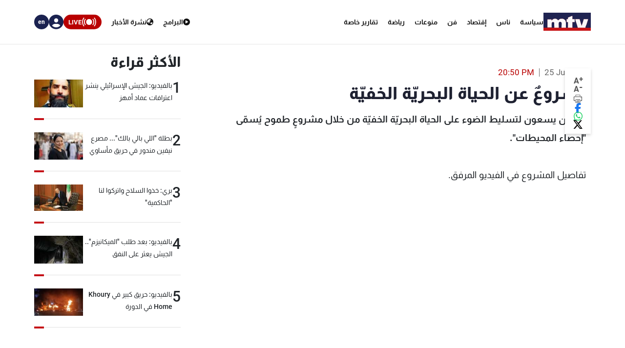

--- FILE ---
content_type: text/html; charset=utf-8
request_url: https://www.google.com/recaptcha/api2/aframe
body_size: 268
content:
<!DOCTYPE HTML><html><head><meta http-equiv="content-type" content="text/html; charset=UTF-8"></head><body><script nonce="V3TXOfmYcY9_FsnV1g7IlQ">/** Anti-fraud and anti-abuse applications only. See google.com/recaptcha */ try{var clients={'sodar':'https://pagead2.googlesyndication.com/pagead/sodar?'};window.addEventListener("message",function(a){try{if(a.source===window.parent){var b=JSON.parse(a.data);var c=clients[b['id']];if(c){var d=document.createElement('img');d.src=c+b['params']+'&rc='+(localStorage.getItem("rc::a")?sessionStorage.getItem("rc::b"):"");window.document.body.appendChild(d);sessionStorage.setItem("rc::e",parseInt(sessionStorage.getItem("rc::e")||0)+1);localStorage.setItem("rc::h",'1766358108241');}}}catch(b){}});window.parent.postMessage("_grecaptcha_ready", "*");}catch(b){}</script></body></html>

--- FILE ---
content_type: text/css
request_url: https://www.mtv.com.lb/css/_vod/video/video.css
body_size: 1498
content:
@charset "UTF-8";
.video-player-container {
  position: relative;
  container-type: inline-size;
  container-name: player;
  width: 100%;
}
.video-player-container * {
  direction: ltr;
  font-weight: 600;
}
.video-player-container .video-js {
  width: 100%;
  height: 100dvh;
}
.video-player-container .vjs-info {
  cursor: default;
}
.video-player-container .vjs-1600 .vjs-control-bar .vjs-button {
  width: 55px;
  max-width: 55px;
}
.video-player-container .my-video_ima-ad-container {
  z-index: 1 !important;
}
@media screen and (max-width: 980px) {
  .video-player-container .vjs-forward-control,
  .video-player-container .vjs-rewind-control {
    display: none;
  }
}
.video-player-container .vjs-menu-content .vjs-menu-item {
  color: #000000;
}
.video-player-container .vjs-menu-content .vjs-menu-item i {
  color: #757575;
}
.video-player-container .vjs-menu-content .vjs-menu-item .vjs-hd-icon {
  color: #fff;
}
.video-player-container .vjs-menu-content .vjs-menu-item .vjs-menu-item-text {
  color: #000000;
}
.video-player-container .vjs-control .vjs-menu-settings .vjs-menu-div .vjs-submenu .vjs-menu-content .vjs-settings-item {
  color: #000000;
}
.video-player-container .vjs-control .vjs-menu-settings .vjs-menu-div .vjs-submenu .vjs-menu-content .vjs-settings-item span {
  color: #000000;
}
.video-player-container .vjs-settings-item {
  color: #000000;
}
.video-player-container .vjs-settings-item .zoom-label {
  color: #fff;
}
.video-player-container .Live {
  position: relative;
  padding-inline-start: 12px;
}
.video-player-container .Live p {
  margin-bottom: 0;
  font-size: 18px;
}
.video-player-container .Live::before {
  display: block;
  content: "";
  position: absolute;
  top: 50%;
  transform: translateY(-50%);
  left: 0;
  height: 7px;
  width: 7px;
  border-radius: 50%;
  background-color: #b90000;
}
.video-player-container .vjs-open-more-episodes .video-more-episodes-button {
  display: flex;
  align-items: center;
  gap: 10px;
  padding: 7px 11px;
  width: -moz-fit-content;
  width: fit-content;
  border: solid 1px rgba(112, 112, 112, 0.6);
}
@container player (max-width: 700px) {
  .video-player-container .vjs-open-more-episodes .video-more-episodes-button {
    padding: 5px 5px;
    gap: 5px;
  }
}
.video-player-container .vjs-open-more-episodes .video-more-episodes-button h6 {
  font-size: 16px;
  line-height: 1;
  margin: 0;
}
@container player (max-width: 700px) {
  .video-player-container .vjs-open-more-episodes .video-more-episodes-button h6 {
    font-size: 14px;
  }
}
.video-player-container .vjs-open-more-episodes .video-more-episodes-button i {
  font-size: 15px;
  line-height: 1;
  width: -moz-fit-content;
  width: fit-content;
  height: -moz-fit-content;
  height: fit-content;
  padding: 0 2px;
}
@container player (max-width: 700px) {
  .video-player-container .vjs-open-more-episodes .video-more-episodes-button i {
    font-size: 14px;
  }
}
.video-player-container .vjs-share-button img {
  width: 23px;
}
.video-player-container .vjs-speed-button {
  position: relative;
}
.video-player-container .vjs-speed-button:hover .playbackMenu {
  display: block;
}
.video-player-container .vjs-speed-button:focus {
  text-shadow: none;
}
.video-player-container .vjs-speed-button.clicked .playbackMenu {
  display: block;
}
.video-player-container .vjs-speed-button .control-medium svg {
  height: 20px;
}
.video-player-container .vjs-speed-button .playbackMenu {
  position: absolute;
  bottom: 100%;
  padding-bottom: 20px;
  display: none;
  z-index: 2;
}
.video-player-container .vjs-speed-button .playbackMenu ul {
  list-style: none;
  padding: 0;
  margin: 0;
  display: flex;
  flex-direction: column-reverse;
  background-color: rgba(0, 0, 0, 0.6);
  border-radius: 5px;
}
.video-player-container .vjs-speed-button .playbackMenu ul li {
  text-align: start;
  font-size: 14px;
  padding: 10px 30px;
  padding-right: 50px;
  position: relative;
  border-radius: 5px;
}
.video-player-container .vjs-speed-button .playbackMenu ul li:hover {
  background-color: #333;
}
.video-player-container .vjs-speed-button .playbackMenu ul li.selected::before {
  content: "✓";
  display: inline-block;
  position: absolute;
  left: 10px;
  top: 50%;
  transform: translateY(-50%);
}
.video-player-container .vjs-next-episode {
  font-size: 22px;
}
@container player (max-width: 700px) {
  .video-player-container .vjs-next-episode {
    font-size: 17px;
  }
}
.video-player-container .vjs-info .vjs-text {
  flex: 1;
  scale: 1;
  padding-top: 0;
}
.video-player-container .vjs-info .vjs-text .vjs-ttl,
.video-player-container .vjs-info .vjs-text .vjs-dsc {
  width: -moz-fit-content;
  width: fit-content;
  font-size: 20px;
}
.video-player-container .vjs-info #exitVideoPlayer {
  pointer-events: auto;
  cursor: pointer;
}
.video-player-container .vjs-info #exitVideoPlayer i {
  font-size: 30px;
}
@container player (max-width: 700px) {
  .video-player-container .vjs-info #exitVideoPlayer i {
    font-size: 21px;
  }
}

.vjs-thumb-image {
  width: 0;
  height: 0;
}

.more-season-episode {
  position: absolute;
  bottom: 0;
  left: 0;
  width: 100%;
  z-index: 10;
  background-color: rgba(0, 0, 0, 0.9);
  overflow: hidden;
  max-height: 0;
  transition: all 0.3s ease-in-out;
}
.more-season-episode.in-newscast {
  position: relative;
  max-height: unset;
  background: transparent;
}
.more-season-episode.in-newscast .close-more-episodes {
  display: none;
}
.more-season-episode.in-newscast .more-episodes-container {
  padding-top: 20px;
}
.more-season-episode.in-newscast .more-episodes-container .swiper-arrow {
  background-color: rgba(255, 255, 255, 0.3);
}
.more-season-episode.in-newscast .more-episodes-container .swiper-arrow i {
  font-size: 30px;
  color: #000;
}
.more-season-episode.more-season-episode-show {
  max-height: 300px;
}
.more-season-episode .close-more-episodes {
  position: absolute;
  left: 10px;
  top: 20px;
  cursor: pointer;
}
@container player (max-width: 700px) {
  .more-season-episode .close-more-episodes {
    top: 10px;
  }
}
.more-season-episode .close-more-episodes i {
  font-size: 30px;
}
@container player (max-width: 700px) {
  .more-season-episode .close-more-episodes i {
    font-size: 20px;
  }
}
.more-season-episode .more-episodes-container {
  padding-top: 75px;
  margin-bottom: 20px;
}
@container player (max-width: 700px) {
  .more-season-episode .more-episodes-container {
    padding-top: 40px;
    margin-bottom: 10px;
  }
}
.more-season-episode .more-episodes-container .more-episode {
  position: relative;
}
.more-season-episode .more-episodes-container .swiper-arrow {
  position: absolute;
  bottom: 3px;
  z-index: 10;
  background-color: rgba(0, 0, 0, 0.5);
  border: none;
  color: #fff;
  cursor: pointer;
  height: calc(100% - 3px);
  padding: 0;
  width: 30px;
}
@container player (max-width: 700px) {
  .more-season-episode .more-episodes-container .swiper-arrow {
    width: 25px;
  }
}
.more-season-episode .more-episodes-container .swiper-arrow i {
  font-size: 20px;
}
@container player (max-width: 700px) {
  .more-season-episode .more-episodes-container .swiper-arrow i {
    font-size: 15px;
  }
}
.more-season-episode .more-episodes-container .swiper-arrow-left {
  left: 0px;
}
.more-season-episode .more-episodes-container .swiper-arrow-right {
  right: 0px;
}
.more-season-episode .more-episodes-container .more-episodes-wrapper {
  display: flex;
  position: relative;
  gap: 10px;
  width: 100%;
  height: -moz-fit-content;
  height: fit-content;
  padding: 0 30px;
  scroll-snap-type: x mandatory;
  overflow-x: auto;
  overflow-y: hidden;
  padding-bottom: 20px;
  scrollbar-width: none;
  -ms-overflow-style: none;
}
.more-season-episode .more-episodes-container .more-episodes-wrapper::-webkit-scrollbar {
  display: none;
}
@container player (max-width: 700px) {
  .more-season-episode .more-episodes-container .more-episodes-wrapper {
    padding-bottom: 10px;
    padding-left: 25px;
    padding-right: 25px;
  }
}
.more-season-episode .more-episodes-container .more-episodes-wrapper .chapter {
  cursor: pointer;
  width: -moz-min-content;
  width: min-content;
}
.more-season-episode .more-episodes-container .more-episodes-wrapper .chapter.selected {
  border: #b90000 solid 2px;
}
.more-season-episode .more-episodes-container .more-episodes-wrapper .chapter .chapter-image {
  position: relative;
  width: 184px;
  aspect-ratio: 16/9;
  overflow: hidden;
}
@container player (max-width: 700px) {
  .more-season-episode .more-episodes-container .more-episodes-wrapper .chapter .chapter-image {
    width: 140px;
  }
}
.more-season-episode .more-episodes-container .more-episodes-wrapper .chapter .chapter-image img {
  width: 100%;
  height: 100%;
  -o-object-fit: cover;
     object-fit: cover;
}
.more-season-episode .more-episodes-container .more-episodes-wrapper .chapter .chapter-image p {
  position: absolute;
  bottom: 5px;
  left: 5px;
  font-size: 12px;
  opacity: 0.8;
  text-shadow: 1px 1px 2px rgba(0, 0, 0, 0.8);
}
.more-season-episode .more-episodes-container .more-episodes-wrapper .chapter .chapter-title {
  margin-top: 10px;
}
.more-season-episode .more-episodes-container .more-episodes-wrapper .chapter .chapter-title h4 {
  font-size: 14px;
  display: -webkit-box;
  overflow: hidden;
  -webkit-line-clamp: 2;
  -webkit-box-orient: vertical;
  text-overflow: ellipsis;
  text-align: end;
  direction: ltr;
}
@container player (max-width: 700px) {
  .more-season-episode .more-episodes-container .more-episodes-wrapper .chapter .chapter-title h4 {
    font-size: 12px;
  }
}/*# sourceMappingURL=video.css.map */

--- FILE ---
content_type: image/svg+xml
request_url: https://www.mtv.com.lb/images/video/share.svg
body_size: 20
content:
<svg xmlns="http://www.w3.org/2000/svg" width="26.862" height="22.379" viewBox="0 0 26.862 22.379">
  <path id="Icon_ion-ios-share-alt" data-name="Icon ion-ios-share-alt" d="M31.126,16.15,21.257,6.918a.5.5,0,0,0-.392-.168c-.308.014-.7.231-.7.56v4.63a.3.3,0,0,1-.252.287C10.1,13.73,5.969,21.074,4.507,28.7c-.056.3.35.58.539.343,3.581-4.511,7.938-7.456,14.827-7.511a.346.346,0,0,1,.294.336V26.41a.6.6,0,0,0,1.014.371l9.938-9.393a.772.772,0,0,0,.245-.587.937.937,0,0,0-.238-.65Z" transform="translate(-4.502 -6.749)" fill="#fff"/>
</svg>


--- FILE ---
content_type: application/javascript; charset=utf-8
request_url: https://fundingchoicesmessages.google.com/f/AGSKWxXe39_l5H15I-wtqnVqevy-itnphtHES5I9oTVDIQPWkkf3B5FHqJNcABkPzwiwRPulAj3XIxLxjzlMsNAblPwcN2y6VYogTu_wtC1zZacegiyPT8EPj4R0T2h6vhssTXaTUHXzo7d16jkiQKvx6JsFavTcHHPbU7iWX7gUZdPi90Pg9epdQWGXNnVu/_/delivery/apu.php/ads/header./xwords._tagadvertising..com/ad2/
body_size: -1292
content:
window['e8fa1769-e53a-4d70-a22c-4d73aa9713e6'] = true;

--- FILE ---
content_type: text/javascript
request_url: https://www.mtv.com.lb/js/videoPlayerJs.js?v=92GMqeEkDzy-ieUDkXL1UsmarYrIDyFfGsHkmbEX4so
body_size: 4649
content:
if ($("#my-video").length) {
    const episodeId = $("#episodeVideo").attr("videoId");
    const nextEpisodeId = $("#episodeVideo").attr("nextEpisodeId");
    const timeReached = $("#episodeVideo").attr("timeReached");
    function parseTimeToSeconds(raw) {
        if (!raw) return 0;
        if (typeof raw !== "string") {
            const n = parseFloat(raw);
            return isNaN(n) ? 0 : n;
        }
        const trimmed = raw.trim();
        if (trimmed.includes(":")) {
            const parts = trimmed.split(":").map((p) => parseFloat(p));
            if (parts.some((p) => isNaN(p))) return 0;
            if (parts.length === 3) {
                const [hh, mm, ss] = parts;
                return hh * 3600 + mm * 60 + ss;
            }
            if (parts.length === 2) {
                const [mm, ss] = parts;
                return mm * 60 + ss;
            }
        }
        const n = parseFloat(trimmed);
        return isNaN(n) ? 0 : n;
    }
    const timeReachedSec = parseTimeToSeconds(timeReached);
    const programTitle = $("#episodeVideo").attr("programTitle");
    const programId = $("#episodeVideo").attr("programId");
    const seasonTitle = $("#episodeVideo").attr("seasonTitle");
    const episodeTitle = $("#episodeVideo").attr("episodeTitle");
    const videoLogId = $("#episodeVideo").attr("videoLogId");
    const makeControlMinimal = $("#episodeVideo").attr("makeControlMinimal");
    const isLive = $("#episodeVideo").attr("isLive");
    const isChapter = $("#episodeVideo").attr("isChapter");
    const thumbnails = $("#episodeVideo").attr("thumbnails");
    const canSaveVideoLog = $("#episodeVideo").attr("saveVideoLog");
    const isNewscast = $("#episodeVideo").attr("isNewscast");

    const flags = {
        minimal: makeControlMinimal === "1",
        isLive: isLive === "1",
        isChapter: isChapter === "1",
        canSave: canSaveVideoLog === "1",
        isNewscast: isNewscast === "1",
    };

    function isLatinSafe() {
        try {
            if (typeof isLatin === "function") return isLatin();
        } catch (e) { }
        const parts = window.location.pathname.split("/").filter(Boolean);
        return parts.length >= 2 && parts[1] === "en";
    }

    class Episodes extends videojs.getComponent("Button") {
        constructor(player, options) {
            super(player, options);
            this.controlText("View More Shows");
            this.addClass("vjs-open-more-episodes");
            this.el().innerHTML = `<div class="video-more-episodes-button">
						<h6>${flags.isChapter ? "Chapters" : "Episodes"}</h6>
                <i class="fa-solid fa-square-caret-down"></i>
						</div>`;
        }
        handleClick() {
            $(".more-season-episode").addClass("more-season-episode-show");
        }
    }
    class ShareButton extends videojs.getComponent("Button") {
        constructor(player, options) {
            super(player, options);
            this.controlText("Share");
            this.addClass("vjs-share-button");
            this.el().innerHTML = `<img src="${window.location.origin}/images/video/share.svg" alt="Share"/>`;
        }
        async handleClick() {
            try {
                if (navigator.share) {
                    await navigator.share({
                        title: document.title,
                        text: "Check out this video!",
                        url: window.location.href,
                    });
                } else if (navigator.clipboard && window.isSecureContext) {
                    await navigator.clipboard.writeText(window.location.href);
                }
            } catch (e) {
                console.warn("Share action failed or was cancelled", e);
            }
        }
    }
    class TimeSpeed extends videojs.getComponent("Button") {
        constructor(player, options) {
            super(player, options);
            this.controlText("Control Video Speed");
            this.addClass("vjs-speed-button");
            this.el().innerHTML = `	<div class="control-medium ltr-iyulz3" role="presentation">
		<svg
			xmlns="http://www.w3.org/2000/svg"
			fill="none"
			role="img"
			viewBox="0 0 24 24"
			width="24"
			height="24"
			data-icon="InternetSpeedStandard"
			aria-hidden="true"
		>
			<path
				fill-rule="evenodd"
				clip-rule="evenodd"
				d="M19.0569 6.27006C15.1546 2.20629 8.84535 2.20629 4.94312 6.27006C1.01896 10.3567 1.01896 16.9985 4.94312 21.0852L3.50053 22.4704C-1.16684 17.6098 -1.16684 9.7454 3.50053 4.88481C8.18984 0.0013696 15.8102 0.0013696 20.4995 4.88481C25.1668 9.7454 25.1668 17.6098 20.4995 22.4704L19.0569 21.0852C22.981 16.9985 22.981 10.3567 19.0569 6.27006ZM15 14.0001C15 15.6569 13.6569 17.0001 12 17.0001C10.3431 17.0001 9 15.6569 9 14.0001C9 12.3432 10.3431 11.0001 12 11.0001C12.4632 11.0001 12.9018 11.105 13.2934 11.2924L16.2929 8.29296L17.7071 9.70717L14.7076 12.7067C14.895 13.0983 15 13.5369 15 14.0001Z"
				fill="currentColor"
			></path>
		</svg>
	</div>
	<div class="playbackMenu">
		<ul>
		<li data-speed="1" class="selected">Normal</li>
		<li data-speed="1.25">1.25x</li>
		<li data-speed="1.5">1.5x</li>
		<li data-speed="1.75">1.75x</li>
		<li data-speed="2">2x</li>
		</ul>
	</div>`;
            $(this.el())
                .find("li")
                .each((index, li) => {
                    $(li).on("click touchend", () => {
                        this.setPlaybackSpeed(li);
                    });
                });
            $(this.el())
                .find(".control-medium")
                .on("click touchend", () => {
                    this.el().classList.toggle("clicked");
                });
            $(document).on("click.videoSpeed touchend.videoSpeed", (e) => {
                if (!$(e.target).closest(this.el()).length) {
                    $(this.el()).removeClass("clicked");
                }
            });
        }
        setPlaybackSpeed(li) {
            const player = this.player();
            const speed = li.getAttribute("data-speed");
            player.playbackRate(parseFloat(speed));

            $(this.el()).find("li").removeClass("selected");
            li.classList.add("selected");
        }
    }

    class NextEpisodeButton extends videojs.getComponent("Button") {
        constructor(player, options) {
            super(player, options);
            this.controlText("Next Episode");
            this.addClass("vjs-next-episode");
            this.el().innerHTML = `<i class="fa-sharp fa-solid fa-forward-step"></i>`;
        }

        handleClick() {
            const parts = window.location.pathname.split("/").filter(Boolean);
            const baseUrl = parts.length >= 2 ? `/${parts[0]}/${parts[1]}` : "";
            if (nextEpisodeId !== "0") {
                window.location.href = `${window.location.origin}${baseUrl}/video/${nextEpisodeId}`;
            }
        }
    }

    const moreEpisodeComponent = $("#moreEpisodeComponent")[0];
    const hasChapters = !!(
        moreEpisodeComponent &&
        !flags.isNewscast &&
        $(moreEpisodeComponent).find(".chapter").length > 0
    );
    class VideoMoreEpisode extends videojs.getComponent("Component") {
        constructor(player, options) {
            super(player, options);
            this.addClass("vjs-more-episode");
            if (moreEpisodeComponent && moreEpisodeComponent.outerHTML) {
                this.show();
                this.el().innerHTML = moreEpisodeComponent.outerHTML;
            } else {
                this.hide();
            }
        }
    }

    if (hasChapters) {
        videojs.registerComponent("Episodes", Episodes);
    }
    videojs.registerComponent("ShareButton", ShareButton);
    if (nextEpisodeId !== "0") {
        videojs.registerComponent("NextEpisodeButton", NextEpisodeButton);
    }
    videojs.registerComponent("TimeSpeed", TimeSpeed);
    /*    }*/
    if (!flags.minimal && !flags.isNewscast) {
        videojs.registerComponent("VideoMoreEpisode", VideoMoreEpisode);
    }
    videojs.addLanguage("en", {
        Chapters: "Segments",
        "Show Chapters": "Show Segments",
    });
    const player = videojs("my-video", {
        enableSmoothSeeking: true,
        desktop: true,
        inactivityTimeout: 1000,
        suppressNotSupportedError: true,
        nativeControlsForTouch: false,
        mobileUi: false,
        liveui: true,
        html5: {
            vhs: {
                // Force using Video.js VHS over native HLS to ensure consistent DVR UI
                overrideNative: true,
            },
            nativeAudioTracks: false,
            nativeVideoTracks: false,
        },
    });
    const nuevoOptions = {
        buttonForward: true,
        shareMenu: false,
        rateMenu: false,
        qualityMenu: !flags.isLive,
        androidLock: true,
        videoInfo: true,
        settingsButton: !flags.isLive,
        title: `${programTitle} ${seasonTitle}`,
        description: episodeTitle,
        mobile: {
            qualityMenu: !flags.isLive,
            touchUI: true,
        },
        contextMenu: false,
        liveui: true,
    };
    if (!flags.isLive && timeReachedSec > 0) {
        nuevoOptions.startTime = timeReachedSec;
    }
    player.nuevo(nuevoOptions);
    let resumeContentPlayback = null;
    if (!flags.minimal || flags.isLive) {
        player.ima({
            adTagUrl:
                "https://pubads.g.doubleclick.net/gampad/ads?iu=/12654333/PreRoll_All_Videos&description_url=http%3A%2F%2Fmtv.com.lb&tfcd=0&npa=0&sz=400x300&cmsid=[placeholder]&vid=[placeholder]&gdfp_req=1&unviewed_position_start=1&output=vast&env=vp&impl=s&correlator=",
        });

        // Ensure content auto-resumes after ads end, are skipped, or error out
        resumeContentPlayback = function () {
            try {
                player.play().catch(() => { });
            } catch (e) { }
        };
        player.on("adend", resumeContentPlayback);
        player.on("adskip", resumeContentPlayback);
        player.on("ads-ad-ended", resumeContentPlayback);
        player.on("contentresumed", resumeContentPlayback);
        player.on("adserror", resumeContentPlayback);
    }
    if (typeof player.hotkeys === "function") {
        player.hotkeys({
            volumeStep: 0.1,
            seekStep: 10,
        });
    }
    if (thumbnails && typeof player.thumbnails === "function") {
        player.thumbnails({
            src: thumbnails,
            width: 192,
            height: 108,
        });
    }
    const controlBar = player.getChild("controlBar");
    if (hasChapters) {
        controlBar.addChild("Episodes", {}, 8);
    }
    controlBar.addChild("ShareButton", {}, /* index = */ 10);
    if (nextEpisodeId !== "0") {
        controlBar.addChild("NextEpisodeButton", {}, 13);
    }
    controlBar.addChild("TimeSpeed", {}, 15);
    if (hasChapters) {
        player.addChild("VideoMoreEpisode", {}, 0);
    }

    // Ensure DVR UI is detected and displayed for live streams even after a hard reload
    if (flags.isLive) {
        let dvrEnsureTimeout = null;
        let didReinitForDvr = false;

        function hasDvrWindow() {
            try {
                const r = player.seekable();
                return r && r.length && r.end(0) - r.start(0) >= 60; // >= 60s window considered DVR
            } catch (e) {
                return false;
            }
        }

        function showProgressControlIfAny() {
            try {
                const progressControl = player.controlBar && player.controlBar.progressControl;
                if (progressControl && typeof progressControl.show === "function") {
                    progressControl.show();
                }
            } catch (e) { }
        }

        function reinitSourceToDetectDvr() {
            if (didReinitForDvr) return;
            didReinitForDvr = true;

            const currentSource = player.currentSrc();
            const wasPaused = player.paused();
            const prevMuted = (() => {
                try {
                    return player.muted();
                } catch {
                    return false;
                }
            })();
            const prevVolume = (() => {
                try {
                    return player.volume();
                } catch {
                    return 1;
                }
            })();

            player.src({ src: currentSource, type: "application/x-mpegURL" });
            player.one("loadedmetadata", () => {
                try {
                    const r = player.seekable();
                    if (r && r.length) {
                        if (player.liveTracker && typeof player.liveTracker.seekToLiveEdge === "function") {
                            player.liveTracker.seekToLiveEdge();
                        } else {
                            try {
                                player.currentTime(Math.max(0, r.end(0) - 1));
                            } catch (e) { }
                        }
                    }
                    try {
                        player.muted(prevMuted);
                    } catch (e) { }
                    try {
                        player.volume(prevVolume);
                    } catch (e) { }
                    if (!wasPaused) {
                        try {
                            player.play().catch(() => { });
                        } catch (e) { }
                    }
                    showProgressControlIfAny();
                } catch (e) { }
            });
        }

        function ensureDvrUi() {
            try {
                if (hasDvrWindow()) {
                    showProgressControlIfAny();
                    return;
                }
                // If DVR window isn't ready yet, attempt a single reinit which also mimics
                // the behavior of a soft reload for Nuevo/Video.js to detect DVR.
                reinitSourceToDetectDvr();
            } catch (e) { }
        }

        player.one("loadedmetadata", ensureDvrUi);
        player.one("canplay", ensureDvrUi);
        dvrEnsureTimeout = setTimeout(ensureDvrUi, 300);

        player.on("dispose", () => {
            if (dvrEnsureTimeout) {
                clearTimeout(dvrEnsureTimeout);
                dvrEnsureTimeout = null;
            }
        });
    }

    player.ready(function () {
        try {
            player.muted(false);
            player.volume(1);
        } catch (e) { }
        if (!flags.isNewscast && moreEpisodeComponent) {
            moreEpisodeComponent.remove();
        }

        $("#closeMoreSeasonEpisode").on("click", () => {
            $(".more-season-episode").removeClass("more-season-episode-show");
        });
        const infoEl = document.querySelector(".vjs-info");

        if (infoEl && !flags.minimal) {
            infoEl.insertAdjacentHTML(
                "beforeend",
                '<div id="exitVideoPlayer"><i class="fa-solid fa-xmark"></i></div>'
            );
        }
        if (infoEl && !flags.minimal && !flags.isNewscast && programId !== "0") {
            const titleEl = infoEl.querySelector(".vjs-text .vjs-ttl");
            if (titleEl) {
                titleEl.style.cursor = "pointer";
                titleEl.addEventListener("click", function () {
                    window.location.href = `${window.location.origin}/vod/${isLatinSafe() ? "en" : "ar"
                        }/program/${programId}`;
                });
            }
        }

        $("#exitVideoPlayer").on("click", () => {
            const referrer = document.referrer || "";
            const isInternal = referrer.startsWith(window.location.origin);
            const fromFlow =
                referrer.includes("video") ||
                referrer.includes("verify-session") ||
                referrer.includes("checkout");
            if ((referrer && fromFlow && programId !== "0") || !isInternal) {
                window.location.href = `${window.location.origin}/vod/${isLatinSafe() ? "en" : "ar"
                    }/program/${programId}`;
            } else {
                window.history.back();
            }
        });
    });

    let updateTime = timeReachedSec ? timeReachedSec + 10 : 10;
    player.on("seeked", function () {
        saveVideoLog();
        updateTime = player.currentTime() + 10;
    });
    player.on("timeupdate", function () {
        if (player.currentTime() > updateTime) {
            saveVideoLog();
            updateTime = player.currentTime() + 10;
        }
    });

    player.on("error", () => {
        const err = player.error();
        console.warn("Video.js player error:", err);

        if (err && err.code === 4 && err.message?.includes("no bytes available")) {
            const resumeTime = player.currentTime();
            const wasPaused = player.paused();
            const prevMuted = (() => {
                try {
                    return player.muted();
                } catch {
                    return false;
                }
            })();
            const prevVolume = (() => {
                try {
                    return player.volume();
                } catch {
                    return 1;
                }
            })();

            // Force retry by resetting the source
            const currentSource = player.currentSrc();
            player.src({ src: currentSource, type: "application/x-mpegURL" });

            player.one("loadedmetadata", () => {
                try {
                    player.currentTime(Math.max(0, resumeTime - 1));
                } catch (e) { }
                try {
                    player.muted(prevMuted);
                } catch (e) { }
                try {
                    player.volume(prevVolume);
                } catch (e) { }
                if (!wasPaused) {
                    try {
                        player.play().catch(() => { });
                    } catch (e) { }
                }
            });
        }
    });
    function saveVideoLog() {
        if (episodeId !== "0" && flags.canSave) {
            const token = localStorage.getItem("token");
            axios
                .post(
                    API_URL + "saveVideoLog",
                    {
                        episodeId,
                        duration: player.duration(),
                        timeReached: player.currentTime(),
                        videoLogID: videoLogId,
                        chapterId: null,
                    },
                    { headers: { Authorization: "Bearer " + token } }
                )
                .catch(() => { });
        }
    }

    player.on("dispose", () => {
        $(document).off(".videoSpeed");
        $("#closeMoreSeasonEpisode").off("click");
        if (resumeContentPlayback) {
            player.off("adend", resumeContentPlayback);
            player.off("adskip", resumeContentPlayback);
            player.off("ads-ad-ended", resumeContentPlayback);
            player.off("contentresumed", resumeContentPlayback);
            player.off("adserror", resumeContentPlayback);
            resumeContentPlayback = null;
        }
    });
}
